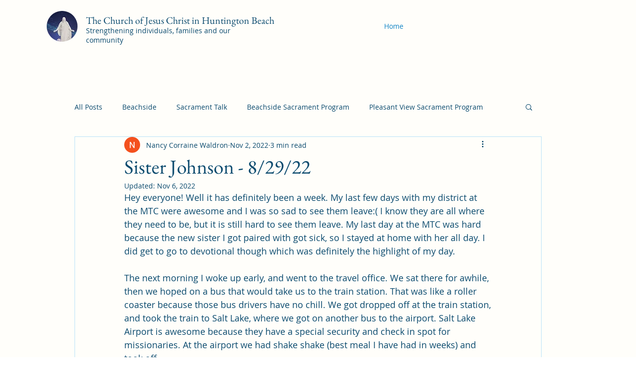

--- FILE ---
content_type: text/css; charset=utf-8
request_url: https://www.churchofjesuschristhb.org/_serverless/pro-gallery-css-v4-server/layoutCss?ver=2&id=xtsb7990-not-scoped&items=3607_720_960%7C3518_720_534%7C3486_720_960%7C3451_720_540%7C3496_720_960%7C3540_2576_1932%7C3385_2576_1932%7C3599_2576_1932%7C3372_720_1272&container=1780_740_980_720&options=gallerySizeType:px%7CenableInfiniteScroll:true%7CtitlePlacement:SHOW_ON_HOVER%7CgridStyle:1%7CimageMargin:10%7CgalleryLayout:2%7CisVertical:false%7CnumberOfImagesPerRow:3%7CgallerySizePx:300%7CcubeRatio:1%7CcubeType:fill%7CgalleryThumbnailsAlignment:bottom%7CthumbnailSpacings:0
body_size: -156
content:
#pro-gallery-xtsb7990-not-scoped [data-hook="item-container"][data-idx="0"].gallery-item-container{opacity: 1 !important;display: block !important;transition: opacity .2s ease !important;top: 0px !important;left: 0px !important;right: auto !important;height: 240px !important;width: 240px !important;} #pro-gallery-xtsb7990-not-scoped [data-hook="item-container"][data-idx="0"] .gallery-item-common-info-outer{height: 100% !important;} #pro-gallery-xtsb7990-not-scoped [data-hook="item-container"][data-idx="0"] .gallery-item-common-info{height: 100% !important;width: 100% !important;} #pro-gallery-xtsb7990-not-scoped [data-hook="item-container"][data-idx="0"] .gallery-item-wrapper{width: 240px !important;height: 240px !important;margin: 0 !important;} #pro-gallery-xtsb7990-not-scoped [data-hook="item-container"][data-idx="0"] .gallery-item-content{width: 240px !important;height: 240px !important;margin: 0px 0px !important;opacity: 1 !important;} #pro-gallery-xtsb7990-not-scoped [data-hook="item-container"][data-idx="0"] .gallery-item-hover{width: 240px !important;height: 240px !important;opacity: 1 !important;} #pro-gallery-xtsb7990-not-scoped [data-hook="item-container"][data-idx="0"] .item-hover-flex-container{width: 240px !important;height: 240px !important;margin: 0px 0px !important;opacity: 1 !important;} #pro-gallery-xtsb7990-not-scoped [data-hook="item-container"][data-idx="0"] .gallery-item-wrapper img{width: 100% !important;height: 100% !important;opacity: 1 !important;} #pro-gallery-xtsb7990-not-scoped [data-hook="item-container"][data-idx="1"].gallery-item-container{opacity: 1 !important;display: block !important;transition: opacity .2s ease !important;top: 0px !important;left: 250px !important;right: auto !important;height: 240px !important;width: 240px !important;} #pro-gallery-xtsb7990-not-scoped [data-hook="item-container"][data-idx="1"] .gallery-item-common-info-outer{height: 100% !important;} #pro-gallery-xtsb7990-not-scoped [data-hook="item-container"][data-idx="1"] .gallery-item-common-info{height: 100% !important;width: 100% !important;} #pro-gallery-xtsb7990-not-scoped [data-hook="item-container"][data-idx="1"] .gallery-item-wrapper{width: 240px !important;height: 240px !important;margin: 0 !important;} #pro-gallery-xtsb7990-not-scoped [data-hook="item-container"][data-idx="1"] .gallery-item-content{width: 240px !important;height: 240px !important;margin: 0px 0px !important;opacity: 1 !important;} #pro-gallery-xtsb7990-not-scoped [data-hook="item-container"][data-idx="1"] .gallery-item-hover{width: 240px !important;height: 240px !important;opacity: 1 !important;} #pro-gallery-xtsb7990-not-scoped [data-hook="item-container"][data-idx="1"] .item-hover-flex-container{width: 240px !important;height: 240px !important;margin: 0px 0px !important;opacity: 1 !important;} #pro-gallery-xtsb7990-not-scoped [data-hook="item-container"][data-idx="1"] .gallery-item-wrapper img{width: 100% !important;height: 100% !important;opacity: 1 !important;} #pro-gallery-xtsb7990-not-scoped [data-hook="item-container"][data-idx="2"].gallery-item-container{opacity: 1 !important;display: block !important;transition: opacity .2s ease !important;top: 0px !important;left: 500px !important;right: auto !important;height: 240px !important;width: 240px !important;} #pro-gallery-xtsb7990-not-scoped [data-hook="item-container"][data-idx="2"] .gallery-item-common-info-outer{height: 100% !important;} #pro-gallery-xtsb7990-not-scoped [data-hook="item-container"][data-idx="2"] .gallery-item-common-info{height: 100% !important;width: 100% !important;} #pro-gallery-xtsb7990-not-scoped [data-hook="item-container"][data-idx="2"] .gallery-item-wrapper{width: 240px !important;height: 240px !important;margin: 0 !important;} #pro-gallery-xtsb7990-not-scoped [data-hook="item-container"][data-idx="2"] .gallery-item-content{width: 240px !important;height: 240px !important;margin: 0px 0px !important;opacity: 1 !important;} #pro-gallery-xtsb7990-not-scoped [data-hook="item-container"][data-idx="2"] .gallery-item-hover{width: 240px !important;height: 240px !important;opacity: 1 !important;} #pro-gallery-xtsb7990-not-scoped [data-hook="item-container"][data-idx="2"] .item-hover-flex-container{width: 240px !important;height: 240px !important;margin: 0px 0px !important;opacity: 1 !important;} #pro-gallery-xtsb7990-not-scoped [data-hook="item-container"][data-idx="2"] .gallery-item-wrapper img{width: 100% !important;height: 100% !important;opacity: 1 !important;} #pro-gallery-xtsb7990-not-scoped [data-hook="item-container"][data-idx="3"]{display: none !important;} #pro-gallery-xtsb7990-not-scoped [data-hook="item-container"][data-idx="4"]{display: none !important;} #pro-gallery-xtsb7990-not-scoped [data-hook="item-container"][data-idx="5"]{display: none !important;} #pro-gallery-xtsb7990-not-scoped [data-hook="item-container"][data-idx="6"]{display: none !important;} #pro-gallery-xtsb7990-not-scoped [data-hook="item-container"][data-idx="7"]{display: none !important;} #pro-gallery-xtsb7990-not-scoped [data-hook="item-container"][data-idx="8"]{display: none !important;} #pro-gallery-xtsb7990-not-scoped .pro-gallery-prerender{height:740px !important;}#pro-gallery-xtsb7990-not-scoped {height:740px !important; width:740px !important;}#pro-gallery-xtsb7990-not-scoped .pro-gallery-margin-container {height:740px !important;}#pro-gallery-xtsb7990-not-scoped .pro-gallery {height:740px !important; width:740px !important;}#pro-gallery-xtsb7990-not-scoped .pro-gallery-parent-container {height:740px !important; width:750px !important;}